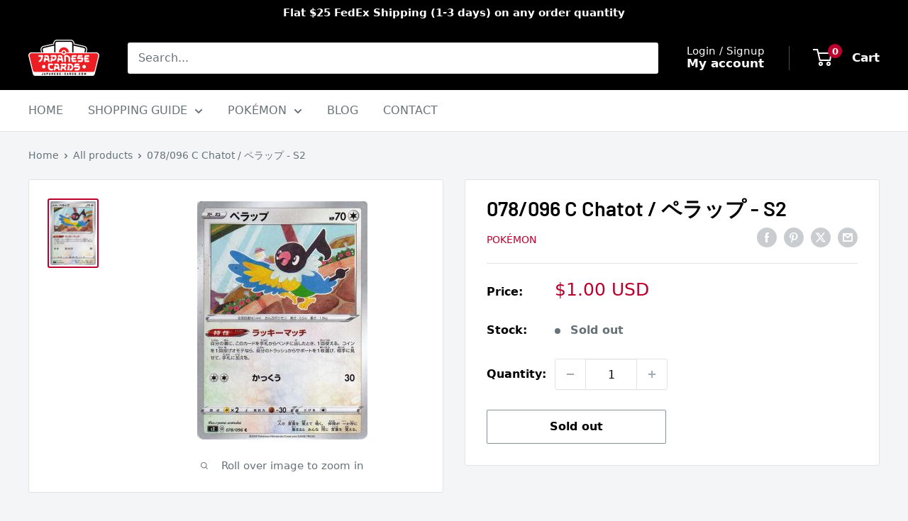

--- FILE ---
content_type: text/css
request_url: https://japanese-cards.com/cdn/shop/t/21/assets/styles.css?v=67742544112698423071709107415
body_size: 1664
content:
*,:before,:after{box-sizing:border-box;border-width:0;border-style:solid;border-color:#e5e7eb}:before,:after{--tw-content: ""}html,:host{line-height:1.5;-webkit-text-size-adjust:100%;-moz-tab-size:4;-o-tab-size:4;tab-size:4;font-family:ui-sans-serif,system-ui,sans-serif,"Apple Color Emoji","Segoe UI Emoji",Segoe UI Symbol,"Noto Color Emoji";font-feature-settings:normal;font-variation-settings:normal;-webkit-tap-highlight-color:transparent}body{margin:0;line-height:inherit}hr{height:0;color:inherit;border-top-width:1px}abbr:where([title]){-webkit-text-decoration:underline dotted;text-decoration:underline dotted}h1,h2,h3,h4,h5,h6{font-size:inherit;font-weight:inherit}a{color:inherit;text-decoration:inherit}b,strong{font-weight:bolder}code,kbd,samp,pre{font-family:ui-monospace,SFMono-Regular,Menlo,Monaco,Consolas,Liberation Mono,Courier New,monospace;font-feature-settings:normal;font-variation-settings:normal;font-size:1em}small{font-size:80%}sub,sup{font-size:75%;line-height:0;position:relative;vertical-align:baseline}sub{bottom:-.25em}sup{top:-.5em}table{text-indent:0;border-color:inherit;border-collapse:collapse}button,input,optgroup,select,textarea{font-family:inherit;font-feature-settings:inherit;font-variation-settings:inherit;font-size:100%;font-weight:inherit;line-height:inherit;color:inherit;margin:0;padding:0}button,select{text-transform:none}button,[type=button],[type=reset],[type=submit]{-webkit-appearance:button;background-color:transparent;background-image:none}:-moz-focusring{outline:auto}:-moz-ui-invalid{box-shadow:none}progress{vertical-align:baseline}::-webkit-inner-spin-button,::-webkit-outer-spin-button{height:auto}[type=search]{-webkit-appearance:textfield;outline-offset:-2px}::-webkit-search-decoration{-webkit-appearance:none}::-webkit-file-upload-button{-webkit-appearance:button;font:inherit}summary{display:list-item}blockquote,dl,dd,h1,h2,h3,h4,h5,h6,hr,figure,p,pre{margin:0}fieldset{margin:0;padding:0}legend{padding:0}ol,ul,menu{list-style:none;margin:0;padding:0}dialog{padding:0}textarea{resize:vertical}input::-moz-placeholder,textarea::-moz-placeholder{opacity:1;color:#9ca3af}input::placeholder,textarea::placeholder{opacity:1;color:#9ca3af}button,[role=button]{cursor:pointer}:disabled{cursor:default}img,svg,video,canvas,audio,iframe,embed,object{display:block;vertical-align:middle}img,video{max-width:100%;height:auto}[hidden]{display:none}*,:before,:after{--tw-border-spacing-x: 0;--tw-border-spacing-y: 0;--tw-translate-x: 0;--tw-translate-y: 0;--tw-rotate: 0;--tw-skew-x: 0;--tw-skew-y: 0;--tw-scale-x: 1;--tw-scale-y: 1;--tw-pan-x: ;--tw-pan-y: ;--tw-pinch-zoom: ;--tw-scroll-snap-strictness: proximity;--tw-gradient-from-position: ;--tw-gradient-via-position: ;--tw-gradient-to-position: ;--tw-ordinal: ;--tw-slashed-zero: ;--tw-numeric-figure: ;--tw-numeric-spacing: ;--tw-numeric-fraction: ;--tw-ring-inset: ;--tw-ring-offset-width: 0px;--tw-ring-offset-color: #fff;--tw-ring-color: rgb(59 130 246 / .5);--tw-ring-offset-shadow: 0 0 #0000;--tw-ring-shadow: 0 0 #0000;--tw-shadow: 0 0 #0000;--tw-shadow-colored: 0 0 #0000;--tw-blur: ;--tw-brightness: ;--tw-contrast: ;--tw-grayscale: ;--tw-hue-rotate: ;--tw-invert: ;--tw-saturate: ;--tw-sepia: ;--tw-drop-shadow: ;--tw-backdrop-blur: ;--tw-backdrop-brightness: ;--tw-backdrop-contrast: ;--tw-backdrop-grayscale: ;--tw-backdrop-hue-rotate: ;--tw-backdrop-invert: ;--tw-backdrop-opacity: ;--tw-backdrop-saturate: ;--tw-backdrop-sepia: }::backdrop{--tw-border-spacing-x: 0;--tw-border-spacing-y: 0;--tw-translate-x: 0;--tw-translate-y: 0;--tw-rotate: 0;--tw-skew-x: 0;--tw-skew-y: 0;--tw-scale-x: 1;--tw-scale-y: 1;--tw-pan-x: ;--tw-pan-y: ;--tw-pinch-zoom: ;--tw-scroll-snap-strictness: proximity;--tw-gradient-from-position: ;--tw-gradient-via-position: ;--tw-gradient-to-position: ;--tw-ordinal: ;--tw-slashed-zero: ;--tw-numeric-figure: ;--tw-numeric-spacing: ;--tw-numeric-fraction: ;--tw-ring-inset: ;--tw-ring-offset-width: 0px;--tw-ring-offset-color: #fff;--tw-ring-color: rgb(59 130 246 / .5);--tw-ring-offset-shadow: 0 0 #0000;--tw-ring-shadow: 0 0 #0000;--tw-shadow: 0 0 #0000;--tw-shadow-colored: 0 0 #0000;--tw-blur: ;--tw-brightness: ;--tw-contrast: ;--tw-grayscale: ;--tw-hue-rotate: ;--tw-invert: ;--tw-saturate: ;--tw-sepia: ;--tw-drop-shadow: ;--tw-backdrop-blur: ;--tw-backdrop-brightness: ;--tw-backdrop-contrast: ;--tw-backdrop-grayscale: ;--tw-backdrop-hue-rotate: ;--tw-backdrop-invert: ;--tw-backdrop-opacity: ;--tw-backdrop-saturate: ;--tw-backdrop-sepia: }.tw-absolute{position:absolute}.tw-relative{position:relative}.tw-left-0{left:0}.tw-top-0{top:0}.-tw-z-10{z-index:-10}.tw-mx-auto{margin-left:auto;margin-right:auto}.tw-mb-12{margin-bottom:3rem}.tw-mt-12{margin-top:3rem}.tw-mt-2{margin-top:.5rem}.tw-mt-3{margin-top:.75rem}.tw-mt-6{margin-top:1.5rem}.tw-line-clamp-2{overflow:hidden;display:-webkit-box;-webkit-box-orient:vertical;-webkit-line-clamp:2}.tw-flex{display:flex}.tw-grid{display:grid}.tw-hidden{display:none}.tw-h-80{height:20rem}.tw-w-full{width:100%}.tw-max-w-\[1480px\]{max-width:1480px}.tw-flex-grow{flex-grow:1}@keyframes tw-pulse{50%{opacity:.5}}.tw-animate-pulse{animation:tw-pulse 2s cubic-bezier(.4,0,.6,1) infinite}.tw-list-inside{list-style-position:inside}.tw-list-decimal{list-style-type:decimal}.tw-flex-col{flex-direction:column}.tw-items-start{align-items:flex-start}.tw-items-center{align-items:center}.tw-justify-start{justify-content:flex-start}.tw-justify-center{justify-content:center}.tw-gap-2{gap:.5rem}.tw-gap-4{gap:1rem}.tw-gap-x-6{-moz-column-gap:1.5rem;column-gap:1.5rem}.tw-gap-y-12{row-gap:3rem}.tw-space-y-6>:not([hidden])~:not([hidden]){--tw-space-y-reverse: 0;margin-top:calc(1.5rem * calc(1 - var(--tw-space-y-reverse)));margin-bottom:calc(1.5rem * var(--tw-space-y-reverse))}.tw-overflow-hidden{overflow:hidden}.tw-rounded-lg{border-radius:.5rem}.tw-rounded-md{border-radius:.375rem}.tw-border-\[1px\]{border-width:1px}.tw-border-b{border-bottom-width:1px}.tw-border-solid{border-style:solid}.tw-border-\[--form-border-color\]{border-color:var(--form-border-color)}.tw-bg-\[\#BC002D\]{--tw-bg-opacity: 1;background-color:rgb(188 0 45 / var(--tw-bg-opacity))}.tw-bg-black{--tw-bg-opacity: 1;background-color:rgb(0 0 0 / var(--tw-bg-opacity))}.tw-bg-black\/50{background-color:#00000080}.tw-bg-white{--tw-bg-opacity: 1;background-color:rgb(255 255 255 / var(--tw-bg-opacity))}.tw-object-contain{-o-object-fit:contain;object-fit:contain}.tw-p-4{padding:1rem}.tw-px-12{padding-left:3rem;padding-right:3rem}.tw-px-2{padding-left:.5rem;padding-right:.5rem}.tw-px-4{padding-left:1rem;padding-right:1rem}.tw-px-6{padding-left:1.5rem;padding-right:1.5rem}.tw-px-8{padding-left:2rem;padding-right:2rem}.tw-px-\[--dekstop-container-gutter\]{padding-left:var(--dekstop-container-gutter);padding-right:var(--dekstop-container-gutter)}.tw-px-\[--desktop-container-gutter\]{padding-left:var(--desktop-container-gutter);padding-right:var(--desktop-container-gutter)}.tw-py-2{padding-top:.5rem;padding-bottom:.5rem}.tw-py-4{padding-top:1rem;padding-bottom:1rem}.tw-py-8{padding-top:2rem;padding-bottom:2rem}.tw-pb-1{padding-bottom:.25rem}.tw-pb-6{padding-bottom:1.5rem}.tw-pt-6{padding-top:1.5rem}.tw-text-center{text-align:center}.tw-text-right{text-align:right}.tw-text-2xl{font-size:1.5rem;line-height:2rem}.tw-text-3xl{font-size:1.875rem;line-height:2.25rem}.tw-text-\[16px\]{font-size:16px}.tw-text-\[20px\]{font-size:20px}.tw-text-\[24px\]{font-size:24px}.tw-text-lg{font-size:1.125rem;line-height:1.75rem}.tw-text-xl{font-size:1.25rem;line-height:1.75rem}.tw-font-black{font-weight:900}.tw-font-bold{font-weight:700}.tw-uppercase{text-transform:uppercase}.tw-text-\[\#BC002D\],.tw-text-\[\#bc002d\]{--tw-text-opacity: 1;color:rgb(188 0 45 / var(--tw-text-opacity))}.tw-text-black{--tw-text-opacity: 1;color:rgb(0 0 0 / var(--tw-text-opacity))}.tw-text-black\/50{color:#00000080}.tw-text-white{--tw-text-opacity: 1;color:rgb(255 255 255 / var(--tw-text-opacity))}.tw-shadow-lg{--tw-shadow: 0 10px 15px -3px rgb(0 0 0 / .1), 0 4px 6px -4px rgb(0 0 0 / .1);--tw-shadow-colored: 0 10px 15px -3px var(--tw-shadow-color), 0 4px 6px -4px var(--tw-shadow-color);box-shadow:var(--tw-ring-offset-shadow, 0 0 #0000),var(--tw-ring-shadow, 0 0 #0000),var(--tw-shadow)}.hover\:tw-cursor-pointer:hover{cursor:pointer}.hover\:tw-underline:hover{text-decoration-line:underline}@media (min-width: 640px){.sm\:tw-grid-cols-\[200px_1fr\]{grid-template-columns:200px 1fr}.sm\:tw-px-8{padding-left:2rem;padding-right:2rem}.sm\:tw-py-4{padding-top:1rem;padding-bottom:1rem}.sm\:tw-text-2xl{font-size:1.5rem;line-height:2rem}}@media (min-width: 768px){.md\:tw-grid{display:grid}.md\:tw-grid-cols-\[25\%_auto\]{grid-template-columns:25% auto}.md\:tw-items-start{align-items:flex-start}.md\:tw-text-4xl{font-size:2.25rem;line-height:2.5rem}.md\:tw-text-\[24px\]{font-size:24px}.md\:tw-text-\[32px\]{font-size:32px}}@media (min-width: 1024px){.lg\:tw-gap-6{gap:1.5rem}.lg\:tw-pb-12{padding-bottom:3rem}.lg\:tw-pt-12{padding-top:3rem}.lg\:tw-text-2xl{font-size:1.5rem;line-height:2rem}.lg\:tw-text-3xl{font-size:1.875rem;line-height:2.25rem}.lg\:tw-text-6xl{font-size:3.75rem;line-height:1}}
/*# sourceMappingURL=/cdn/shop/t/21/assets/styles.css.map?v=67742544112698423071709107415 */


--- FILE ---
content_type: application/javascript; charset=utf-8
request_url: https://analyzely.gropulse.com/get_script?shop=87f94d-4.myshopify.com
body_size: -132
content:

  (function(){
    if (location.pathname.includes('/thank_you') || location.pathname.includes('/thank-you')) {
      var script = document.createElement("script");
      script.type = "text/javascript";
      script.src = "https://analyzely.gropulse.com/get_purchase_page_script?shop=87f94d-4.myshopify.com";
      document.getElementsByTagName("head")[0].appendChild(script);
    }
  })();
  